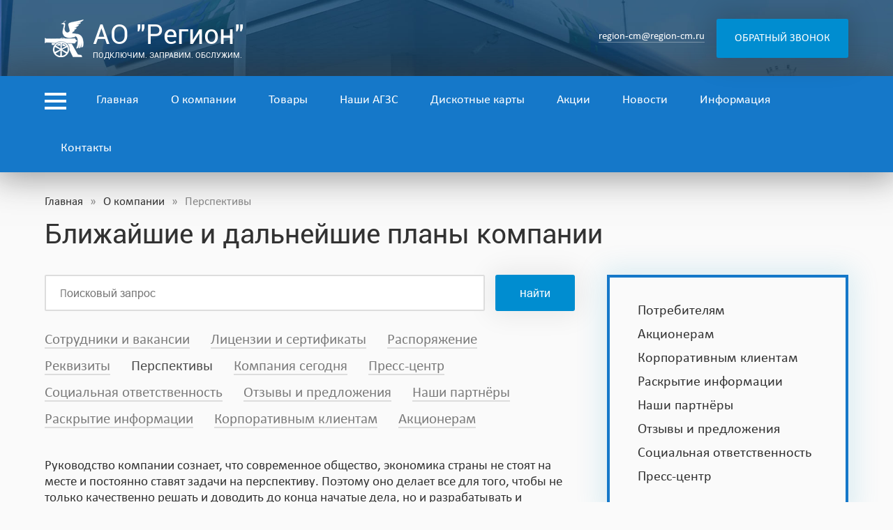

--- FILE ---
content_type: text/html; charset=UTF-8
request_url: https://region-cm.ru/about/perspektivy/
body_size: 9398
content:
<!DOCTYPE html PUBLIC "-//W3C//DTD XHTML 1.0 Transitional//EN" "http://www.w3.org/TR/xhtml1/DTD/xhtml1-transitional.dtd">
<html class="main" xmlns="http://www.w3.org/1999/xhtml" lang="ru-RU">
<head profile="http://gmpg.org/xfn/11">
<meta http-equiv="Content-Type" content="text/html; charset=uft-8" />
<title>Перспективы - АО &quot;Регион&quot;</title>
<!-- <link rel="stylesheet" href="https://region-cm.ru/wp-content/themes/regionsm/style.css?ver=205302025044020" type="text/css" media="screen" /> -->
<link rel="stylesheet" type="text/css" href="//region-cm.ru/wp-content/cache/wpfc-minified/30ejkocx/43vui.css" media="screen"/>
<meta name='robots' content='index, follow, max-image-preview:large, max-snippet:-1, max-video-preview:-1' />
<style>img:is([sizes="auto" i], [sizes^="auto," i]) { contain-intrinsic-size: 3000px 1500px }</style>
<!-- This site is optimized with the Yoast SEO plugin v25.2 - https://yoast.com/wordpress/plugins/seo/ -->
<link rel="canonical" href="https://region-cm.ru/about/perspektivy/" />
<meta property="og:locale" content="ru_RU" />
<meta property="og:type" content="article" />
<meta property="og:title" content="Перспективы - АО &quot;Регион&quot;" />
<meta property="og:description" content="Руководство компании сознает, что современное общество, экономика страны не стоят на месте и постоянно ставят задачи на перспективу. Поэтому оно делает все для того, чтобы не только качественно решать и..." />
<meta property="og:url" content="https://region-cm.ru/about/perspektivy/" />
<meta property="og:site_name" content="АО &quot;Регион&quot;" />
<meta name="twitter:card" content="summary_large_image" />
<meta name="twitter:label1" content="Примерное время для чтения" />
<meta name="twitter:data1" content="2 минуты" />
<script type="application/ld+json" class="yoast-schema-graph">{"@context":"https://schema.org","@graph":[{"@type":"WebPage","@id":"https://region-cm.ru/about/perspektivy/","url":"https://region-cm.ru/about/perspektivy/","name":"Перспективы - АО &quot;Регион&quot;","isPartOf":{"@id":"https://region-cm.ru/#website"},"datePublished":"2021-04-04T17:02:04+00:00","breadcrumb":{"@id":"https://region-cm.ru/about/perspektivy/#breadcrumb"},"inLanguage":"ru-RU","potentialAction":[{"@type":"ReadAction","target":["https://region-cm.ru/about/perspektivy/"]}]},{"@type":"BreadcrumbList","@id":"https://region-cm.ru/about/perspektivy/#breadcrumb","itemListElement":[{"@type":"ListItem","position":1,"name":"О компании","item":"https://region-cm.ru/about/"},{"@type":"ListItem","position":2,"name":"Перспективы"}]},{"@type":"WebSite","@id":"https://region-cm.ru/#website","url":"https://region-cm.ru/","name":"АО &quot;Регион&quot;","description":"Подключим. Заправим. Обслужим.","potentialAction":[{"@type":"SearchAction","target":{"@type":"EntryPoint","urlTemplate":"https://region-cm.ru/?s={search_term_string}"},"query-input":{"@type":"PropertyValueSpecification","valueRequired":true,"valueName":"search_term_string"}}],"inLanguage":"ru-RU"}]}</script>
<!-- / Yoast SEO plugin. -->
<!-- <link rel='stylesheet' id='fancybox-css' href='https://region-cm.ru/wp-content/themes/regionsm/fancybox/jquery.fancybox.css?ver=1.0.0' type='text/css' media='all' /> -->
<!-- <link rel='stylesheet' id='wp-block-library-css' href='https://region-cm.ru/wp-includes/css/dist/block-library/style.min.css?ver=6.8.1' type='text/css' media='all' /> -->
<link rel="stylesheet" type="text/css" href="//region-cm.ru/wp-content/cache/wpfc-minified/117f8ntp/9mxuh.css" media="all"/>
<style id='classic-theme-styles-inline-css' type='text/css'>
/*! This file is auto-generated */
.wp-block-button__link{color:#fff;background-color:#32373c;border-radius:9999px;box-shadow:none;text-decoration:none;padding:calc(.667em + 2px) calc(1.333em + 2px);font-size:1.125em}.wp-block-file__button{background:#32373c;color:#fff;text-decoration:none}
</style>
<style id='global-styles-inline-css' type='text/css'>
:root{--wp--preset--aspect-ratio--square: 1;--wp--preset--aspect-ratio--4-3: 4/3;--wp--preset--aspect-ratio--3-4: 3/4;--wp--preset--aspect-ratio--3-2: 3/2;--wp--preset--aspect-ratio--2-3: 2/3;--wp--preset--aspect-ratio--16-9: 16/9;--wp--preset--aspect-ratio--9-16: 9/16;--wp--preset--color--black: #000000;--wp--preset--color--cyan-bluish-gray: #abb8c3;--wp--preset--color--white: #ffffff;--wp--preset--color--pale-pink: #f78da7;--wp--preset--color--vivid-red: #cf2e2e;--wp--preset--color--luminous-vivid-orange: #ff6900;--wp--preset--color--luminous-vivid-amber: #fcb900;--wp--preset--color--light-green-cyan: #7bdcb5;--wp--preset--color--vivid-green-cyan: #00d084;--wp--preset--color--pale-cyan-blue: #8ed1fc;--wp--preset--color--vivid-cyan-blue: #0693e3;--wp--preset--color--vivid-purple: #9b51e0;--wp--preset--gradient--vivid-cyan-blue-to-vivid-purple: linear-gradient(135deg,rgba(6,147,227,1) 0%,rgb(155,81,224) 100%);--wp--preset--gradient--light-green-cyan-to-vivid-green-cyan: linear-gradient(135deg,rgb(122,220,180) 0%,rgb(0,208,130) 100%);--wp--preset--gradient--luminous-vivid-amber-to-luminous-vivid-orange: linear-gradient(135deg,rgba(252,185,0,1) 0%,rgba(255,105,0,1) 100%);--wp--preset--gradient--luminous-vivid-orange-to-vivid-red: linear-gradient(135deg,rgba(255,105,0,1) 0%,rgb(207,46,46) 100%);--wp--preset--gradient--very-light-gray-to-cyan-bluish-gray: linear-gradient(135deg,rgb(238,238,238) 0%,rgb(169,184,195) 100%);--wp--preset--gradient--cool-to-warm-spectrum: linear-gradient(135deg,rgb(74,234,220) 0%,rgb(151,120,209) 20%,rgb(207,42,186) 40%,rgb(238,44,130) 60%,rgb(251,105,98) 80%,rgb(254,248,76) 100%);--wp--preset--gradient--blush-light-purple: linear-gradient(135deg,rgb(255,206,236) 0%,rgb(152,150,240) 100%);--wp--preset--gradient--blush-bordeaux: linear-gradient(135deg,rgb(254,205,165) 0%,rgb(254,45,45) 50%,rgb(107,0,62) 100%);--wp--preset--gradient--luminous-dusk: linear-gradient(135deg,rgb(255,203,112) 0%,rgb(199,81,192) 50%,rgb(65,88,208) 100%);--wp--preset--gradient--pale-ocean: linear-gradient(135deg,rgb(255,245,203) 0%,rgb(182,227,212) 50%,rgb(51,167,181) 100%);--wp--preset--gradient--electric-grass: linear-gradient(135deg,rgb(202,248,128) 0%,rgb(113,206,126) 100%);--wp--preset--gradient--midnight: linear-gradient(135deg,rgb(2,3,129) 0%,rgb(40,116,252) 100%);--wp--preset--font-size--small: 13px;--wp--preset--font-size--medium: 20px;--wp--preset--font-size--large: 36px;--wp--preset--font-size--x-large: 42px;--wp--preset--spacing--20: 0.44rem;--wp--preset--spacing--30: 0.67rem;--wp--preset--spacing--40: 1rem;--wp--preset--spacing--50: 1.5rem;--wp--preset--spacing--60: 2.25rem;--wp--preset--spacing--70: 3.38rem;--wp--preset--spacing--80: 5.06rem;--wp--preset--shadow--natural: 6px 6px 9px rgba(0, 0, 0, 0.2);--wp--preset--shadow--deep: 12px 12px 50px rgba(0, 0, 0, 0.4);--wp--preset--shadow--sharp: 6px 6px 0px rgba(0, 0, 0, 0.2);--wp--preset--shadow--outlined: 6px 6px 0px -3px rgba(255, 255, 255, 1), 6px 6px rgba(0, 0, 0, 1);--wp--preset--shadow--crisp: 6px 6px 0px rgba(0, 0, 0, 1);}:where(.is-layout-flex){gap: 0.5em;}:where(.is-layout-grid){gap: 0.5em;}body .is-layout-flex{display: flex;}.is-layout-flex{flex-wrap: wrap;align-items: center;}.is-layout-flex > :is(*, div){margin: 0;}body .is-layout-grid{display: grid;}.is-layout-grid > :is(*, div){margin: 0;}:where(.wp-block-columns.is-layout-flex){gap: 2em;}:where(.wp-block-columns.is-layout-grid){gap: 2em;}:where(.wp-block-post-template.is-layout-flex){gap: 1.25em;}:where(.wp-block-post-template.is-layout-grid){gap: 1.25em;}.has-black-color{color: var(--wp--preset--color--black) !important;}.has-cyan-bluish-gray-color{color: var(--wp--preset--color--cyan-bluish-gray) !important;}.has-white-color{color: var(--wp--preset--color--white) !important;}.has-pale-pink-color{color: var(--wp--preset--color--pale-pink) !important;}.has-vivid-red-color{color: var(--wp--preset--color--vivid-red) !important;}.has-luminous-vivid-orange-color{color: var(--wp--preset--color--luminous-vivid-orange) !important;}.has-luminous-vivid-amber-color{color: var(--wp--preset--color--luminous-vivid-amber) !important;}.has-light-green-cyan-color{color: var(--wp--preset--color--light-green-cyan) !important;}.has-vivid-green-cyan-color{color: var(--wp--preset--color--vivid-green-cyan) !important;}.has-pale-cyan-blue-color{color: var(--wp--preset--color--pale-cyan-blue) !important;}.has-vivid-cyan-blue-color{color: var(--wp--preset--color--vivid-cyan-blue) !important;}.has-vivid-purple-color{color: var(--wp--preset--color--vivid-purple) !important;}.has-black-background-color{background-color: var(--wp--preset--color--black) !important;}.has-cyan-bluish-gray-background-color{background-color: var(--wp--preset--color--cyan-bluish-gray) !important;}.has-white-background-color{background-color: var(--wp--preset--color--white) !important;}.has-pale-pink-background-color{background-color: var(--wp--preset--color--pale-pink) !important;}.has-vivid-red-background-color{background-color: var(--wp--preset--color--vivid-red) !important;}.has-luminous-vivid-orange-background-color{background-color: var(--wp--preset--color--luminous-vivid-orange) !important;}.has-luminous-vivid-amber-background-color{background-color: var(--wp--preset--color--luminous-vivid-amber) !important;}.has-light-green-cyan-background-color{background-color: var(--wp--preset--color--light-green-cyan) !important;}.has-vivid-green-cyan-background-color{background-color: var(--wp--preset--color--vivid-green-cyan) !important;}.has-pale-cyan-blue-background-color{background-color: var(--wp--preset--color--pale-cyan-blue) !important;}.has-vivid-cyan-blue-background-color{background-color: var(--wp--preset--color--vivid-cyan-blue) !important;}.has-vivid-purple-background-color{background-color: var(--wp--preset--color--vivid-purple) !important;}.has-black-border-color{border-color: var(--wp--preset--color--black) !important;}.has-cyan-bluish-gray-border-color{border-color: var(--wp--preset--color--cyan-bluish-gray) !important;}.has-white-border-color{border-color: var(--wp--preset--color--white) !important;}.has-pale-pink-border-color{border-color: var(--wp--preset--color--pale-pink) !important;}.has-vivid-red-border-color{border-color: var(--wp--preset--color--vivid-red) !important;}.has-luminous-vivid-orange-border-color{border-color: var(--wp--preset--color--luminous-vivid-orange) !important;}.has-luminous-vivid-amber-border-color{border-color: var(--wp--preset--color--luminous-vivid-amber) !important;}.has-light-green-cyan-border-color{border-color: var(--wp--preset--color--light-green-cyan) !important;}.has-vivid-green-cyan-border-color{border-color: var(--wp--preset--color--vivid-green-cyan) !important;}.has-pale-cyan-blue-border-color{border-color: var(--wp--preset--color--pale-cyan-blue) !important;}.has-vivid-cyan-blue-border-color{border-color: var(--wp--preset--color--vivid-cyan-blue) !important;}.has-vivid-purple-border-color{border-color: var(--wp--preset--color--vivid-purple) !important;}.has-vivid-cyan-blue-to-vivid-purple-gradient-background{background: var(--wp--preset--gradient--vivid-cyan-blue-to-vivid-purple) !important;}.has-light-green-cyan-to-vivid-green-cyan-gradient-background{background: var(--wp--preset--gradient--light-green-cyan-to-vivid-green-cyan) !important;}.has-luminous-vivid-amber-to-luminous-vivid-orange-gradient-background{background: var(--wp--preset--gradient--luminous-vivid-amber-to-luminous-vivid-orange) !important;}.has-luminous-vivid-orange-to-vivid-red-gradient-background{background: var(--wp--preset--gradient--luminous-vivid-orange-to-vivid-red) !important;}.has-very-light-gray-to-cyan-bluish-gray-gradient-background{background: var(--wp--preset--gradient--very-light-gray-to-cyan-bluish-gray) !important;}.has-cool-to-warm-spectrum-gradient-background{background: var(--wp--preset--gradient--cool-to-warm-spectrum) !important;}.has-blush-light-purple-gradient-background{background: var(--wp--preset--gradient--blush-light-purple) !important;}.has-blush-bordeaux-gradient-background{background: var(--wp--preset--gradient--blush-bordeaux) !important;}.has-luminous-dusk-gradient-background{background: var(--wp--preset--gradient--luminous-dusk) !important;}.has-pale-ocean-gradient-background{background: var(--wp--preset--gradient--pale-ocean) !important;}.has-electric-grass-gradient-background{background: var(--wp--preset--gradient--electric-grass) !important;}.has-midnight-gradient-background{background: var(--wp--preset--gradient--midnight) !important;}.has-small-font-size{font-size: var(--wp--preset--font-size--small) !important;}.has-medium-font-size{font-size: var(--wp--preset--font-size--medium) !important;}.has-large-font-size{font-size: var(--wp--preset--font-size--large) !important;}.has-x-large-font-size{font-size: var(--wp--preset--font-size--x-large) !important;}
:where(.wp-block-post-template.is-layout-flex){gap: 1.25em;}:where(.wp-block-post-template.is-layout-grid){gap: 1.25em;}
:where(.wp-block-columns.is-layout-flex){gap: 2em;}:where(.wp-block-columns.is-layout-grid){gap: 2em;}
:root :where(.wp-block-pullquote){font-size: 1.5em;line-height: 1.6;}
</style>
<script type="text/javascript" src="https://region-cm.ru/wp-includes/js/jquery/jquery.min.js?ver=3.7.1" id="jquery-core-js"></script>
<script type="text/javascript" src="https://region-cm.ru/wp-includes/js/jquery/jquery-migrate.min.js?ver=3.4.1" id="jquery-migrate-js"></script>
<script type="text/javascript" src="https://region-cm.ru/wp-content/themes/regionsm/js_costom.js?ver=1.0.0" id="theme_costom-js"></script>
<script type="text/javascript" src="https://region-cm.ru/wp-content/themes/regionsm/fancybox/jquery.fancybox.js?ver=4.6.4" id="fancybox-js"></script>
<link href="/favicon.svg" rel="shortcut icon" type="image/x-icon" />
<meta name="viewport" content="width=device-width">
<meta property="og:image" content="https://region-cm.ru/wp-content/themes/regionsm/images/social.jpg"/>
<script type="text/javascript">
jQuery(document).ready(function() {
jQuery(".gallory_block a, a[href$='.jpg'],a[href$='.png'],a[href$='.gif'],a[href$='.JPG'],a[href$='.jpeg'],a[href$='.JPEG'],a[href$='.PNG'],a[href$='.GIF']").fancybox();
});  
</script>
</head>
<body>
<span class="bmenu"></span>
<header>
<section id="top" class="contblock">
<div class="center">
<div class="logo">
<a href="/"><img src="https://region-cm.ru/wp-content/themes/regionsm/images/logo.png" alt="АО &quot;Регион&quot;. Подключим. Заправим. Обслужим." />АО &quot;Регион&quot;					<span>Подключим. Заправим. Обслужим.</span></a>
</div>
<div class="button_top">
<p class="button"><span>Обратный звонок</span></p>
</div>
<div class="email_top">
<p class="email"><a href="mailto:region-cm@region-cm.ru">region-cm@region-cm.ru</a></p>
</div>
</div>
</section>
<nav id="main_menu">
<div class="center">
<span class="burger_menu"></span>
<ul>
<li id="menu-item-131" class="menu-item menu-item-type-post_type menu-item-object-page menu-item-home menu-item-131"><a href="https://region-cm.ru/">Главная</a></li>
<li id="menu-item-132" class="menu-item menu-item-type-post_type menu-item-object-page current-page-ancestor menu-item-has-children menu-item-132"><a href="https://region-cm.ru/about/">О компании</a>
<ul class="sub-menu">
<li id="menu-item-161" class="menu-item menu-item-type-post_type menu-item-object-page menu-item-161"><a href="https://region-cm.ru/about/akczioneram/">Акционерам</a></li>
<li id="menu-item-162" class="menu-item menu-item-type-post_type menu-item-object-page menu-item-162"><a href="https://region-cm.ru/about/korporativnym-klientam/">Корпоративным клиентам</a></li>
<li id="menu-item-163" class="menu-item menu-item-type-post_type menu-item-object-page menu-item-163"><a href="https://region-cm.ru/about/raskrytie-informaczii/">Раскрытие информации</a></li>
<li id="menu-item-164" class="menu-item menu-item-type-post_type menu-item-object-page menu-item-164"><a href="https://region-cm.ru/about/partners/">Наши партнёры</a></li>
<li id="menu-item-165" class="menu-item menu-item-type-post_type menu-item-object-page menu-item-165"><a href="https://region-cm.ru/about/review/">Отзывы и предложения</a></li>
<li id="menu-item-166" class="menu-item menu-item-type-post_type menu-item-object-page menu-item-166"><a href="https://region-cm.ru/about/social/">Социальная ответственность</a></li>
<li id="menu-item-167" class="menu-item menu-item-type-post_type menu-item-object-page menu-item-167"><a href="https://region-cm.ru/about/press/">Пресс-центр</a></li>
</ul>
</li>
<li id="menu-item-135" class="menu-item menu-item-type-post_type menu-item-object-page menu-item-135"><a href="https://region-cm.ru/shop/">Товары</a></li>
<li id="menu-item-136" class="menu-item menu-item-type-post_type menu-item-object-page menu-item-has-children menu-item-136"><a href="https://region-cm.ru/agzs/">Наши АГЗС</a>
<ul class="sub-menu">
<li id="menu-item-878" class="menu-item menu-item-type-post_type menu-item-object-page menu-item-878"><a href="https://region-cm.ru/calc/">Рассчитать выгоду от ГБО</a></li>
<li id="menu-item-168" class="menu-item menu-item-type-post_type menu-item-object-page menu-item-168"><a href="https://region-cm.ru/zapravka-gazovyh-ballonov/">Заправка газовых баллонов</a></li>
<li id="menu-item-174" class="menu-item menu-item-type-post_type menu-item-object-page menu-item-174"><a href="https://region-cm.ru/gazovoz/">Услуги газовоза и тягача</a></li>
<li id="menu-item-175" class="menu-item menu-item-type-post_type menu-item-object-page menu-item-175"><a href="https://region-cm.ru/shop/">Продажа моторного масла</a></li>
<li id="menu-item-178" class="menu-item menu-item-type-post_type menu-item-object-page menu-item-178"><a href="https://region-cm.ru/razmeshhenie-reklamy-na-agzs/">Размещение рекламы на АГЗС</a></li>
</ul>
</li>
<li id="menu-item-137" class="menu-item menu-item-type-post_type menu-item-object-page menu-item-137"><a href="https://region-cm.ru/card/">Дискотные карты</a></li>
<li id="menu-item-138" class="menu-item menu-item-type-custom menu-item-object-custom menu-item-138"><a href="/sale/">Акции</a></li>
<li id="menu-item-139" class="menu-item menu-item-type-custom menu-item-object-custom menu-item-139"><a href="/news/">Новости</a></li>
<li id="menu-item-140" class="menu-item menu-item-type-post_type menu-item-object-page menu-item-has-children menu-item-140"><a href="https://region-cm.ru/information/">Информация</a>
<ul class="sub-menu">
<li id="menu-item-160" class="menu-item menu-item-type-post_type menu-item-object-page menu-item-160"><a href="https://region-cm.ru/information/potrebitelyam/">Потребителям</a></li>
<li id="menu-item-2741" class="menu-item menu-item-type-post_type menu-item-object-page menu-item-2741"><a href="https://region-cm.ru/information/vsyo-o-gbo/">Всё о ГБО</a></li>
<li id="menu-item-155" class="menu-item menu-item-type-post_type menu-item-object-page menu-item-155"><a href="https://region-cm.ru/information/tehnologiya-gbo/">Технология ГБО</a></li>
<li id="menu-item-156" class="menu-item menu-item-type-post_type menu-item-object-page menu-item-156"><a href="https://region-cm.ru/information/preimushhestva-gbo/">Преимущества ГБО</a></li>
<li id="menu-item-649" class="menu-item menu-item-type-post_type menu-item-object-page menu-item-649"><a href="https://region-cm.ru/information/video-gbo/">Видео о ГБО</a></li>
<li id="menu-item-157" class="menu-item menu-item-type-post_type menu-item-object-page menu-item-157"><a href="https://region-cm.ru/information/obsluzhivanie-gbo/">Обслуживание ГБО</a></li>
<li id="menu-item-158" class="menu-item menu-item-type-post_type menu-item-object-page menu-item-158"><a href="https://region-cm.ru/information/vopros/">Вопрос-ответ</a></li>
<li id="menu-item-159" class="menu-item menu-item-type-post_type menu-item-object-page menu-item-159"><a href="https://region-cm.ru/information/polezno/">Полезная информация</a></li>
</ul>
</li>
<li id="menu-item-141" class="menu-item menu-item-type-post_type menu-item-object-page menu-item-141"><a href="https://region-cm.ru/contact/">Контакты</a></li>
</ul>
</div>
</nav></header>
<main>
<section id="contact_block">
<div class="center">
<p class="breadcrumbs"><a href="/">Главная</a> &raquo; <a href="https://region-cm.ru/about/">О компании</a> &raquo; <span>Перспективы</span></p>
<h1>Ближайшие и дальнейшие планы компании</h1>
<article class="post_one left">
<form class="search_form" action="/" method="get">
<input type="text" name="s" placeholder="Поисковый запрос" />
<input type="submit" value="Найти" />
</form>									
<ul class="navi navi2">
<li><a href="https://region-cm.ru/about/nashi-sotrudniki/">Сотрудники и вакансии</a></li>
<li><a href="https://region-cm.ru/about/liczenzii-i-sertifikaty/">Лицензии и сертификаты</a></li>
<li><a href="https://region-cm.ru/about/rasporyazhenie/">Распоряжение</a></li>
<li><a href="https://region-cm.ru/about/rekvizity/">Реквизиты</a></li>
<li class="current_page_item"><a href="https://region-cm.ru/about/perspektivy/">Перспективы</a></li>
<li><a href="https://region-cm.ru/about/today/">Компания сегодня</a></li>
<li><a href="https://region-cm.ru/about/press/">Пресс-центр</a></li>
<li><a href="https://region-cm.ru/about/social/">Социальная ответственность</a></li>
<li><a href="https://region-cm.ru/about/review/">Отзывы и предложения</a></li>
<li><a href="https://region-cm.ru/about/partners/">Наши партнёры</a></li>
<li><a href="https://region-cm.ru/about/raskrytie-informaczii/">Раскрытие информации</a></li>
<li><a href="https://region-cm.ru/about/korporativnym-klientam/">Корпоративным клиентам</a></li>
<li><a href="https://region-cm.ru/about/akczioneram/">Акционерам</a></li>
</ul>
<p>Руководство компании сознает, что современное общество, экономика страны не стоят на месте и постоянно ставят задачи на перспективу. Поэтому оно делает все для того, чтобы не только качественно решать и доводить до конца начатые дела, но и разрабатывать и реализовывать новые проекты, касающиеся участия в развивающемся рынке сжиженного углеводородного газа.</p>
<p>Основными из них являются:</p>
<ul>
<li>Увеличение рабочей загрузки АГЗС, совместное параллельное развитие как их сети, так и территориально привязанному к ним парка автомобилей, работающих на газомоторном топливе. Строительство новых АГЗС на наиболее оживленных автотрассах региона.</li>
<li>Открытие на АГЗС розничной сети продаж газовых котлов, колонок, плит и другого газового оборудования.</li>
<li>Оборудование на каждой АГЗС аппаратов самообслуживания «три в одном», дающих возможность осуществлять подкачку шин, пылесосить автомобили, доливать жидкость в бачки омывателя.</li>
<li>Расширение объема дополнительных услуг для клиентов на АГЗС в интересах удовлетворения их потребностей не только в заправке автомобиля, но и в приобретении разнообразных сопутствующих товаров, продуктов питания, в отдыхе за чашкой кофе путем оборудования мини-маркетов.</li>
<li>Разработка и проведение в 2011-2015 годах мероприятий региональной и муниципальных программ Смоленской области по расширению использования природного и сжиженного углеводородного газа в качестве моторного топлива на автотранспорте.</li>
<li>Осуществление мер по экономическому стимулированию процессов перевода автомобилей на использование газа в качестве моторного топлива, внедрение системы бонусов, льгот и скидок.</li>
<li>Строительство и ввод в эксплуатацию в 2011-2015 годах в муниципальных образованиях области сети пунктов технического обслуживания и ремонта ГБО автомобилей.</li>
<li>Совершенствование работы по согласованию и оформлению новых земельных участков, проектирование и строительство новых объектов компании с использованием современных передовых технологий.</li>
<li>Корректировка порядка обеспечения населения Смоленской области газом в баллонах за счет увеличения в районах региона количества пунктов наполнения баллонов СУГ и обменных пунктов.</li>
<li>Расширение географии обслуживания СУГ удаленных населенных пунктов, садово-огороднических товариществ, выхода на рынок баллонного газа прилегающих областей, где отсутствует инфраструктура коммерческого газа.</li>
<li>Оптимизация транспортных расходов компании, системы бесперебойного обеспечения сжиженным газом районов области созданием промежуточных баз хранения СУГ. совершенствование учета движения СУГ.</li>
<li>Создание пункта технического обслуживания баллонов для СУГ, транспортной организации по доставке СУГ к местам реализации.</li>
<li>Активное освоение ремонта и технического обслуживания внутридомового газового оборудования, технологий автономного теплоснабжения жилого фонда и коммерческой недвижимости.</li>
<li>Участие в реализации на территории РФ проекта АО «Газпром» «Голубой коридор» по маршруту Москва-Минск-Варшава-Берлин, а также его проекта «Голубое кольцо», региональной программы по переводу котельных Смоленской области на местные виды топлива.</li>
<li>Внедрение новейших технологий и создание подразделений по производству новых экологически чистых видов топлива, организация производства кислорода, аргона и азота.</li>
<li>Участие в выполнении программ энергосбережения и повышения энергоэффективности в организациях бюджетной сферы, промышленности, транспорта, жилищно-коммунального хозяйства, строительства и энергетики региона. Разработка и реализация собственной программы энергосбережения и повышения энергоэффективности компании.</li>
<li>Освоение передовых технологий и выход на рынок по сбору и транспортировке твердых бытовых отходов (ТБО) на территории г. Смоленска.</li>
<li>Содействие развитию туризма в Смоленской области.</li>
<li>Разработка и реализация целевых инвестиционных программ во всех сферах деятельности компании.</li>
</ul>
</article>
<aside class="right">
<nav>
<ul>
<li id="menu-item-447" class="menu-item menu-item-type-post_type menu-item-object-page menu-item-447"><a href="https://region-cm.ru/information/potrebitelyam/">Потребителям</a></li>
<li id="menu-item-448" class="menu-item menu-item-type-post_type menu-item-object-page menu-item-448"><a href="https://region-cm.ru/about/akczioneram/">Акционерам</a></li>
<li id="menu-item-449" class="menu-item menu-item-type-post_type menu-item-object-page menu-item-449"><a href="https://region-cm.ru/about/korporativnym-klientam/">Корпоративным клиентам</a></li>
<li id="menu-item-450" class="menu-item menu-item-type-post_type menu-item-object-page menu-item-450"><a href="https://region-cm.ru/about/raskrytie-informaczii/">Раскрытие информации</a></li>
<li id="menu-item-451" class="menu-item menu-item-type-post_type menu-item-object-page menu-item-451"><a href="https://region-cm.ru/about/partners/">Наши партнёры</a></li>
<li id="menu-item-452" class="menu-item menu-item-type-post_type menu-item-object-page menu-item-452"><a href="https://region-cm.ru/about/review/">Отзывы и предложения</a></li>
<li id="menu-item-453" class="menu-item menu-item-type-post_type menu-item-object-page menu-item-453"><a href="https://region-cm.ru/about/social/">Социальная ответственность</a></li>
<li id="menu-item-454" class="menu-item menu-item-type-post_type menu-item-object-page menu-item-454"><a href="https://region-cm.ru/about/press/">Пресс-центр</a></li>
</ul>
</nav>														</aside>
</div>
</section>
</main>
		
<footer>
<section id="bottom_contact" class="contblock">
<div class="center">
<div class="logo">
<a href="/"><img src="https://region-cm.ru/wp-content/themes/regionsm/images/logo.png" alt="АО &quot;Регион&quot;. Подключим. Заправим. Обслужим." />АО &quot;Регион&quot;					<span>Подключим. Заправим. Обслужим.</span></a>
</div>
<div class="button_top">
<p class="button"><span>Обратный звонок</span></p>
</div>
<div class="email_top">
<p class="email"><a href="mailto:region-cm@region-cm.ru">region-cm@region-cm.ru</a></p>
</div>
</div>
</section>
<section id="copyright_block">
<div class="center">
<div class="metrika">
<p><!-- Yandex.Metrika informer --> <a href="https://metrika.yandex.ru/stat/?id=75418582&amp;from=informer" target="_blank" rel="nofollow"><img src="https://informer.yandex.ru/informer/75418582/3_0_FFFFFFFF_EFEFEFFF_0_pageviews" style="width:88px; height:31px; border:0;" alt="Яндекс.Метрика" title="Яндекс.Метрика: данные за сегодня (просмотры, визиты и уникальные посетители)" class="ym-advanced-informer" data-cid="75418582" data-lang="ru" /></a> <!-- /Yandex.Metrika informer --> <!-- Yandex.Metrika counter --> <script type="text/javascript" > (function(m,e,t,r,i,k,a){m[i]=m[i]||function(){(m[i].a=m[i].a||[]).push(arguments)}; m[i].l=1*new Date();k=e.createElement(t),a=e.getElementsByTagName(t)[0],k.async=1,k.src=r,a.parentNode.insertBefore(k,a)}) (window, document, "script", "https://mc.yandex.ru/metrika/tag.js", "ym"); ym(75418582, "init", { clickmap:true, trackLinks:true, accurateTrackBounce:true, ecommerce:"dataLayer" }); </script> <noscript><div><img src="https://mc.yandex.ru/watch/75418582" style="position:absolute; left:-9999px;" alt="" /></div></noscript> <!-- /Yandex.Metrika counter --></p>
</div>
<div class="copyright">
<p>&copy; ОАО &laquo;Регион&raquo;, 2005-2025. Все права защищены.
<br />Сеть заправок газом пропаном, установка ГБО.</a>
<p class="autor"><a href="https://andreymaksimov.ru/" target="_blank" title="Создание сайтов в Смоленске">Разработка сайта</a> — Андрей Максимов</p>
</div>
<div class="politic">
<p><a href="/politic/">Политика обработки персональных данных</a></a>
<p><a href="/about/">Юридическая информация о компании</a></p>
</div>
<span class="method_pay"></span>
</div>
</section>
<nav id="hover_menu">
<div class="center">
<span class="close"></span>
<div class="one navi">
<p>Навигация</p>
<ul>
<li class="menu-item menu-item-type-post_type menu-item-object-page menu-item-home menu-item-131"><a href="https://region-cm.ru/">Главная</a></li>
<li class="menu-item menu-item-type-post_type menu-item-object-page current-page-ancestor menu-item-has-children menu-item-132"><a href="https://region-cm.ru/about/">О компании</a>
<ul class="sub-menu">
<li class="menu-item menu-item-type-post_type menu-item-object-page menu-item-161"><a href="https://region-cm.ru/about/akczioneram/">Акционерам</a></li>
<li class="menu-item menu-item-type-post_type menu-item-object-page menu-item-162"><a href="https://region-cm.ru/about/korporativnym-klientam/">Корпоративным клиентам</a></li>
<li class="menu-item menu-item-type-post_type menu-item-object-page menu-item-163"><a href="https://region-cm.ru/about/raskrytie-informaczii/">Раскрытие информации</a></li>
<li class="menu-item menu-item-type-post_type menu-item-object-page menu-item-164"><a href="https://region-cm.ru/about/partners/">Наши партнёры</a></li>
<li class="menu-item menu-item-type-post_type menu-item-object-page menu-item-165"><a href="https://region-cm.ru/about/review/">Отзывы и предложения</a></li>
<li class="menu-item menu-item-type-post_type menu-item-object-page menu-item-166"><a href="https://region-cm.ru/about/social/">Социальная ответственность</a></li>
<li class="menu-item menu-item-type-post_type menu-item-object-page menu-item-167"><a href="https://region-cm.ru/about/press/">Пресс-центр</a></li>
</ul>
</li>
<li class="menu-item menu-item-type-post_type menu-item-object-page menu-item-135"><a href="https://region-cm.ru/shop/">Товары</a></li>
<li class="menu-item menu-item-type-post_type menu-item-object-page menu-item-has-children menu-item-136"><a href="https://region-cm.ru/agzs/">Наши АГЗС</a>
<ul class="sub-menu">
<li class="menu-item menu-item-type-post_type menu-item-object-page menu-item-878"><a href="https://region-cm.ru/calc/">Рассчитать выгоду от ГБО</a></li>
<li class="menu-item menu-item-type-post_type menu-item-object-page menu-item-168"><a href="https://region-cm.ru/zapravka-gazovyh-ballonov/">Заправка газовых баллонов</a></li>
<li class="menu-item menu-item-type-post_type menu-item-object-page menu-item-174"><a href="https://region-cm.ru/gazovoz/">Услуги газовоза и тягача</a></li>
<li class="menu-item menu-item-type-post_type menu-item-object-page menu-item-175"><a href="https://region-cm.ru/shop/">Продажа моторного масла</a></li>
<li class="menu-item menu-item-type-post_type menu-item-object-page menu-item-178"><a href="https://region-cm.ru/razmeshhenie-reklamy-na-agzs/">Размещение рекламы на АГЗС</a></li>
</ul>
</li>
<li class="menu-item menu-item-type-post_type menu-item-object-page menu-item-137"><a href="https://region-cm.ru/card/">Дискотные карты</a></li>
<li class="menu-item menu-item-type-custom menu-item-object-custom menu-item-138"><a href="/sale/">Акции</a></li>
<li class="menu-item menu-item-type-custom menu-item-object-custom menu-item-139"><a href="/news/">Новости</a></li>
<li class="menu-item menu-item-type-post_type menu-item-object-page menu-item-has-children menu-item-140"><a href="https://region-cm.ru/information/">Информация</a>
<ul class="sub-menu">
<li class="menu-item menu-item-type-post_type menu-item-object-page menu-item-160"><a href="https://region-cm.ru/information/potrebitelyam/">Потребителям</a></li>
<li class="menu-item menu-item-type-post_type menu-item-object-page menu-item-2741"><a href="https://region-cm.ru/information/vsyo-o-gbo/">Всё о ГБО</a></li>
<li class="menu-item menu-item-type-post_type menu-item-object-page menu-item-155"><a href="https://region-cm.ru/information/tehnologiya-gbo/">Технология ГБО</a></li>
<li class="menu-item menu-item-type-post_type menu-item-object-page menu-item-156"><a href="https://region-cm.ru/information/preimushhestva-gbo/">Преимущества ГБО</a></li>
<li class="menu-item menu-item-type-post_type menu-item-object-page menu-item-649"><a href="https://region-cm.ru/information/video-gbo/">Видео о ГБО</a></li>
<li class="menu-item menu-item-type-post_type menu-item-object-page menu-item-157"><a href="https://region-cm.ru/information/obsluzhivanie-gbo/">Обслуживание ГБО</a></li>
<li class="menu-item menu-item-type-post_type menu-item-object-page menu-item-158"><a href="https://region-cm.ru/information/vopros/">Вопрос-ответ</a></li>
<li class="menu-item menu-item-type-post_type menu-item-object-page menu-item-159"><a href="https://region-cm.ru/information/polezno/">Полезная информация</a></li>
</ul>
</li>
<li class="menu-item menu-item-type-post_type menu-item-object-page menu-item-141"><a href="https://region-cm.ru/contact/">Контакты</a></li>
</ul>
</div>
<div class="one menu">
<p>О компании</p>
<ul>
<li class="menu-item menu-item-type-post_type menu-item-object-page menu-item-447"><a href="https://region-cm.ru/information/potrebitelyam/">Потребителям</a></li>
<li class="menu-item menu-item-type-post_type menu-item-object-page menu-item-448"><a href="https://region-cm.ru/about/akczioneram/">Акционерам</a></li>
<li class="menu-item menu-item-type-post_type menu-item-object-page menu-item-449"><a href="https://region-cm.ru/about/korporativnym-klientam/">Корпоративным клиентам</a></li>
<li class="menu-item menu-item-type-post_type menu-item-object-page menu-item-450"><a href="https://region-cm.ru/about/raskrytie-informaczii/">Раскрытие информации</a></li>
<li class="menu-item menu-item-type-post_type menu-item-object-page menu-item-451"><a href="https://region-cm.ru/about/partners/">Наши партнёры</a></li>
<li class="menu-item menu-item-type-post_type menu-item-object-page menu-item-452"><a href="https://region-cm.ru/about/review/">Отзывы и предложения</a></li>
<li class="menu-item menu-item-type-post_type menu-item-object-page menu-item-453"><a href="https://region-cm.ru/about/social/">Социальная ответственность</a></li>
<li class="menu-item menu-item-type-post_type menu-item-object-page menu-item-454"><a href="https://region-cm.ru/about/press/">Пресс-центр</a></li>
</ul>
<p>Информация</p>
<ul>
<li id="menu-item-598" class="menu-item menu-item-type-post_type menu-item-object-page menu-item-598"><a href="https://region-cm.ru/information/potrebitelyam/">Потребителям</a></li>
<li id="menu-item-442" class="menu-item menu-item-type-post_type menu-item-object-page menu-item-442"><a href="https://region-cm.ru/information/tehnologiya-gbo/">Технология ГБО</a></li>
<li id="menu-item-443" class="menu-item menu-item-type-post_type menu-item-object-page menu-item-443"><a href="https://region-cm.ru/information/preimushhestva-gbo/">Преимущества ГБО</a></li>
<li id="menu-item-659" class="menu-item menu-item-type-post_type menu-item-object-page menu-item-659"><a href="https://region-cm.ru/information/video-gbo/">Видео о ГБО</a></li>
<li id="menu-item-444" class="menu-item menu-item-type-post_type menu-item-object-page menu-item-444"><a href="https://region-cm.ru/information/obsluzhivanie-gbo/">Обслуживание ГБО</a></li>
<li id="menu-item-445" class="menu-item menu-item-type-post_type menu-item-object-page menu-item-445"><a href="https://region-cm.ru/information/vopros/">Вопрос-ответ</a></li>
<li id="menu-item-446" class="menu-item menu-item-type-post_type menu-item-object-page menu-item-446"><a href="https://region-cm.ru/information/polezno/">Полезная информация</a></li>
</ul>
</div>
<div class="one menu">
</div>
<div class="one contact">
</p>
<br />Смоленск,  ул. Октябрьской революции, д. 9, корпус 2, офис 401, 402										</p>
<p class="email"><a href="mailto:region-cm@region-cm.ru">region-cm@region-cm.ru</a></p>
<hr />
<ul>
<li><a href="/agzs/">Все адреса АГЗС</a></li>
<li><a href="/service/">Адрес сервисного центра</a></li>
<li><a href="/contact/">Адрес головного офиса</a></li>
</ul>
</div>
</div>
</nav>
<div id="mask" class=""></div>
<div class="callback_block">
<span class="close"></span>
<p class="h2">Обратный заказ</p>
<form id="callback_form">
<p class="visibility">
<input type="text" name="name" value="" />
<input type="text" name="phone" value="" />
<input type="text" name="city" value="" />
<input type="text" name="email" value="" />
<input type="text" name="url" value="http://region-cm.ru/about/perspektivy/" />
</p>
<p>Укажите Ваше имя:</p>
<p><input type="text" name="name_form" value="" placeholder="Ваше имя" /></p>
<p>Укажите номер телефона:</p>
<p><input type="tel" name="tel_form" value="" placeholder="Ваш номер телефона" /></p>
<p><input type="button" value="Отправить заявку" /></p>
<p class="politic">Нажимая на кнопку, вы соглашаетесь с <a href="/politic/" rel="nofollow" target="_blank">политикой обработки данных</a></p>
</form>
</div>
</footer>
<script type="speculationrules">
{"prefetch":[{"source":"document","where":{"and":[{"href_matches":"\/*"},{"not":{"href_matches":["\/wp-*.php","\/wp-admin\/*","\/wp-content\/uploads\/*","\/wp-content\/*","\/wp-content\/plugins\/*","\/wp-content\/themes\/regionsm\/*","\/*\\?(.+)"]}},{"not":{"selector_matches":"a[rel~=\"nofollow\"]"}},{"not":{"selector_matches":".no-prefetch, .no-prefetch a"}}]},"eagerness":"conservative"}]}
</script>
<script type="text/javascript" src="https://region-cm.ru/wp-includes/js/comment-reply.min.js?ver=6.8.1" id="comment-reply-js" async="async" data-wp-strategy="async"></script>
</body>
</html><!-- WP Fastest Cache file was created in 1.332 seconds, on 30.05.2025 @ 07:40 --><!-- via php -->

--- FILE ---
content_type: application/javascript
request_url: https://region-cm.ru/wp-content/themes/regionsm/js_costom.js?ver=1.0.0
body_size: 1902
content:
		jQuery(document).ready(function() {
			
			var width = jQuery(window).width();
			
			function thousandSeparator(str) {
				var parts = (str + '').split('.'),
				main = parts[0],
				len = main.length,
				output = '',
				i = len - 1;
				while(i >= 0) {
				output = main.charAt(i) + output;
				if ((len - i) % 3 === 0 && i > 0) {
				output = ' ' + output;
				}
				--i;
				}
				if (parts.length > 1) {
				output += '.' + parts[1];
				}
				return output;
			};
			
			/*swipe_right cursor table prices*/
			jQuery( document ).on( 'click scroll', 'div.scroll_block', function() {
				jQuery(this).find('span.swipe_right').remove();
			});
			setInterval(function(){
				jQuery('div.scroll_block span.swipe_right').toggleClass('active');
			}, 1250);
			
			// calc time summ GBO
			jQuery('div.calc_money input[type="button"], div.calc_money input[type="text"]').on('click keyup keypress blur change', function() {
				var price_default_equipment = Number.parseInt( jQuery('div.calc_money input[name="price_default_equipment"]').val() );
				var price_gasoline = Number.parseInt( jQuery('div.calc_money input[name="price_gasoline"]').val() );
				var price_gas = Number.parseInt( jQuery('div.calc_money input[name="price_gas"]').val() );
				var fuel_consumption = Number.parseInt( jQuery('div.calc_money input[name="fuel_consumption"]').val() ) / 100;
				var daily_mileage = Number.parseInt( jQuery('div.calc_money input[name="daily_mileage"]').val() );
				
				// сколько тратим на бензин в год
				var gasoline_year = price_gasoline * fuel_consumption * daily_mileage * 365;
				
				// сколько тратим на газ в год +10% от расхода
				var gas_year = price_gas * ( fuel_consumption * 1.10) * daily_mileage * 365;
				
				// разница в год по затратам чисто за горючее
				var economy_summ = gasoline_year - gas_year;
				
				var payback_period = ( price_default_equipment / economy_summ) * 365 ;
				
				jQuery('div.calc_money #economy_summ').html( thousandSeparator( economy_summ.toFixed() ) );
				jQuery('div.calc_money #payback_period').html( payback_period.toFixed() );
			});
			jQuery('div.calc_money input[type="button"]').click();
			
			// change adress
			jQuery('section#maps_block .white_content .navi ul li').click(function() {
				jQuery('section#maps_block .white_content .navi ul li').removeClass('active');
				jQuery(this).addClass('active');
				jQuery('section#maps_block .white_content .content .block').removeClass('active');
				jQuery('section#maps_block .white_content .maps_block .block').removeClass('active');
				var number = jQuery( this ).attr('data-id');
				jQuery('section#maps_block .white_content .content .block[data-id="'+number+'"]').addClass('active');
				jQuery('section#maps_block .white_content .maps_block .block[data-id="'+number+'"]').addClass('active');
			});
			
			// open questions
			jQuery('div.questions .one p.name, div.questions .one span.open').click(function() {
				jQuery(this).closest('div').toggleClass('active');
			});
			
			// change bg images header
			jQuery('body.main div#header ul.nav_pag li').click(function() {
				jQuery('body.main div#header ul.nav_pag li').removeClass('active');
				jQuery(this).addClass('active');
				var bg_image = jQuery(this).attr('data-url');
				jQuery('body.main header').css('background-image', 'url(' + bg_image + ')');
			});
			
			//callback form
			jQuery('p.button span, span.button, #popup__toggle').click(function(){
				jQuery('#mask, div.callback_block').fadeIn(300).toggleClass('active');
				var name = jQuery(this).attr('name');
				console.log(jQueryname);
				if (jQueryname != 'undefined') {
					jQuery('div.callback_block input[name="product"]').val( jQueryname );
				}
			});
			jQuery('.callback_block span.close, #mask, nav#hover_menu span.close').click(function(){
				jQuery('#mask, div.callback_block, nav#hover_menu').hide().toggleClass('active dashed');
			});
			
			// open hover menu
			jQuery('nav#main_menu span.burger_menu').click(function(){
				jQuery('nav#hover_menu, #mask').fadeIn(300).addClass('active dashed');
			});

			// open mobile menu 
			jQuery('span.bmenu').click(function(){
				if (jQuery(this).hasClass('close')) { 
					jQuery('nav#hover_menu').fadeOut(0).removeClass('active');
				} else {
					jQuery('nav#hover_menu').fadeIn(100).addClass('active');
				}
				jQuery(this).toggleClass('close');
			});

			// dinamic mobile_menu_burger
			jQuery(window).scroll(function(){
				if (jQuery(window).scrollTop() > 250){
					jQuery('span.bmenu').addClass('dinamic');
				} else {
					jQuery('span.bmenu').removeClass('dinamic');
				}
			});

			/*callback_form*/
			jQuery('input[name="tel_form"]').click(function() {
				var text = jQuery(this).val();
				if (text == '') {
					jQuery(this).val('+7');
				}
			});		
			jQuery('input[name="tel_form"]').on('input change keyup', function() {
				if (jQuery(this).val().length < 6) {
					jQuery(this).removeClass('good').addClass('error');
				} else {
					jQuery(this).removeClass('error').addClass('good');
					jQuery('p.button_form').removeClass('inactive');
				}
			});
			jQuery('#callback_form input[name="name_form"]').on('input change keyup', function() {
				if (jQuery(this).val().length < 3) {
					jQuery(this).removeClass('good').addClass('error');
				} else {
					jQuery(this).removeClass('error').addClass('good');
				}
			});
			jQuery('#callback_form input[name="email_form"]').on('input change keyup', function() {
				if(jQuery(this).val() != '') {
					var pattern = /^[a-z0-9_-]+@[a-z0-9-]+\.([a-z]{1,6}\.)?[a-z]{2,6}jQuery/i;
					if (pattern.test(jQuery(this).val())){
						jQuery(this).addClass('good').removeClass('error');
					} else {
						jQuery(this).addClass('error').removeClass('good');
					}
				} else {
					jQuery(this).addClass('error').removeClass('good');
				}
			});
			jQuery('form#callback_form input[type="button"]').on('click', function(){
				if (jQuery('#callback_form input[name="tel_form"]').val().length > 6) {
					var data = new FormData(jQuery('#callback_form').get(0));
					jQuery.ajax({ 
					url:'/wp-content/themes/regionsm/ajaxcall.php', cache: false, data: data, type: 'POST', dataType: 'html', processData: false, contentType: false,
						success: function(response, textStatus, jqXHR ) { 
							jQuery('#callback_form').html( response ); 
						} 
				});
				} else {
					jQuery('#callback_form input[name="tel_form"]').addClass('error');
				}
			});
			
			/*review_form - /about/review/ */
			jQuery('#review_form input[name="name_form"]').on('input change keyup', function() {
				if (jQuery(this).val().length < 3) {
					jQuery(this).removeClass('good').addClass('error');
				} else {
					jQuery(this).removeClass('error').addClass('good');
				}
			});
			jQuery('#review_form input[name="email_form"]').on('input change keyup', function() {
				if(jQuery(this).val() != '') {
					var pattern = /^[a-z0-9_-]+@[a-z0-9-]+\.([a-z]{1,6}\.)?[a-z]{2,6}jQuery/i;
					if (pattern.test(jQuery(this).val())){
						jQuery(this).addClass('error').removeClass('good');
					} else {
						jQuery(this).addClass('good').removeClass('error');
					}
				} else {
					jQuery(this).addClass('error').removeClass('good');
				}
			});
			jQuery('#review_form textarea[name="text_form"]').on('input change keyup', function() {
				if (jQuery(this).val().length < 12) {
					jQuery(this).removeClass('good').addClass('error');
				} else {
					jQuery(this).removeClass('error').addClass('good');
				}
			});
			jQuery('form#review_form input[type="button"]').on('click', function(){
				if (jQuery('#review_form textarea[name="text_form"]').val().length > 6) {
					var data = new FormData(jQuery('#review_form').get(0));
					jQuery.ajax({ 
					url:'/wp-content/themes/regionsm/ajaxcall.php', cache: false, data: data, type: 'POST', dataType: 'html', processData: false, contentType: false,
						success: function(response, textStatus, jqXHR ) { 
							jQuery('#review_form').html( response ); 
						} 
				});
				} else {
					jQuery('#review_form textarea[name="text_form"]').addClass('error');
				}
			});
			
			
		});